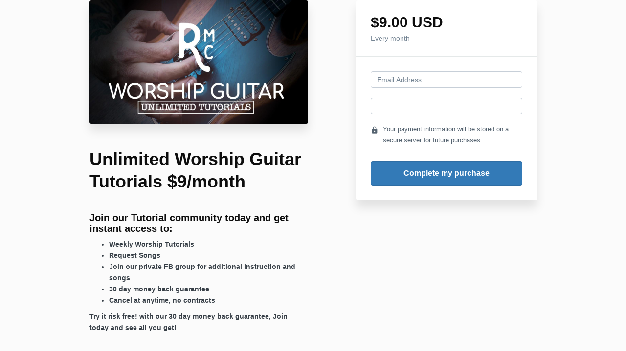

--- FILE ---
content_type: text/plain
request_url: https://www.google-analytics.com/j/collect?v=1&_v=j102&a=293502528&t=pageview&_s=1&dl=https%3A%2F%2Fwww.rootedmusiconline.com%2Foffers%2Fz5cd2a4L%2Fcheckout&ul=en-us%40posix&dt=Rooted%20Music%20Online&sr=1280x720&vp=1280x720&_u=IEBAAEABAAAAACAAI~&jid=203152787&gjid=325674780&cid=1834590087.1768932531&tid=UA-111710823-1&_gid=1551333045.1768932531&_r=1&_slc=1&z=587241353
body_size: -453
content:
2,cG-RY88TX8V7S